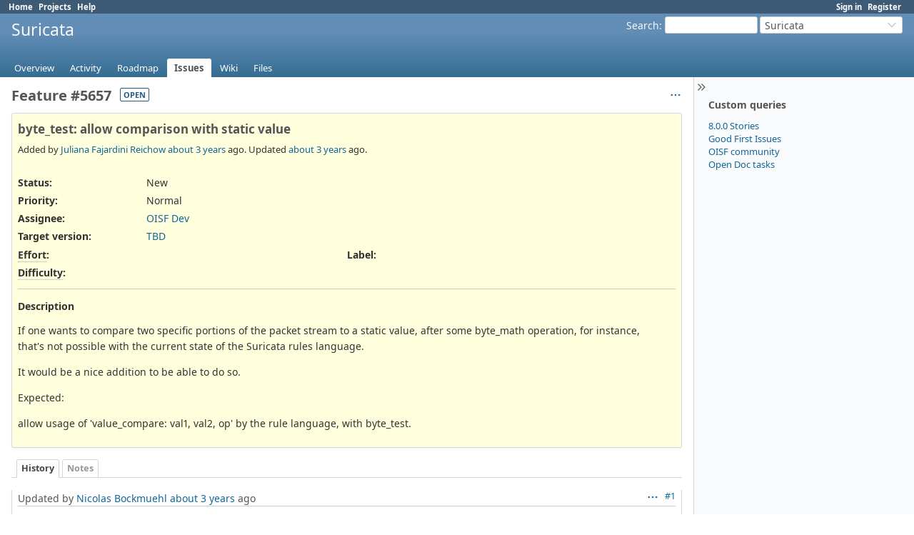

--- FILE ---
content_type: text/html; charset=utf-8
request_url: https://redmine.openinfosecfoundation.org/issues/5657
body_size: 4225
content:
<!DOCTYPE html>
<html lang="en">
<head>
<meta charset="utf-8" />
<title>Feature #5657: byte_test: allow comparison with static value - Suricata - Open Information Security Foundation</title>
<meta name="viewport" content="width=device-width, initial-scale=1">
<meta name="description" content="Redmine" />
<meta name="keywords" content="issue,bug,tracker" />
<meta name="csrf-param" content="authenticity_token" />
<meta name="csrf-token" content="_Kt2FoswRUQL4zoUEvT_W5rq1bsk5YN_w26zKLJ4FixM06xb31dxKYh6-tHRsNRSk6nsBNx1CY-vOU5P6FCYWA" />
<link rel="shortcut icon" type="image/x-icon" href="/assets/favicon-0e291875.ico" />
<link rel="stylesheet" href="/assets/jquery/jquery-ui-1.13.2-70e53573.css" media="all" />
<link rel="stylesheet" href="/assets/tribute-5.1.3-c23a7bf2.css" media="all" />
<link rel="stylesheet" href="/assets/application-fce165f4.css" media="all" />
<link rel="stylesheet" href="/assets/responsive-c53c771c.css" media="all" />

<script src="/assets/jquery-3.7.1-ui-1.13.3-3ca148b8.js"></script>
<script src="/assets/rails-ujs-3de06f48.js"></script>
<script src="/assets/tribute-5.1.3.min-6c16c47a.js"></script>
<script src="/assets/tablesort-5.2.1.min-c6968762.js"></script>
<script src="/assets/tablesort-5.2.1.number.min-8a47560b.js"></script>
<script src="/assets/application-0aa6b43a.js"></script>
<script src="/assets/responsive-aa0cdb6f.js"></script>
<script>
//<![CDATA[
$(window).on('load', function(){ warnLeavingUnsaved('The current page contains unsaved text that will be lost if you leave this page.'); });
//]]>
</script>

<script>
//<![CDATA[
rm = window.rm || {};rm.AutoComplete = rm.AutoComplete || {};rm.AutoComplete.dataSources = JSON.parse('{"issues":"/issues/auto_complete?project_id=suricata\u0026q=","wiki_pages":"/wiki_pages/auto_complete?project_id=suricata\u0026q="}');
//]]>
</script>

<!-- page specific tags -->
  <script src="/assets/turndown-7.2.0.min-bb727e59.js"></script>
<script src="/assets/quote_reply-8ea1d289.js"></script>
    <link rel="alternate" type="application/atom+xml" title="Suricata - Feature #5657: byte_test: allow comparison with static value" href="https://redmine.openinfosecfoundation.org/issues/5657.atom" />
<script src="/assets/context_menu-78dc3795.js"></script><link rel="stylesheet" href="/assets/context_menu-a52e1524.css" media="screen" /></head>
<body class="project-suricata has-main-menu controller-issues action-show avatars-off" data-text-formatting="textile">

<div id="wrapper">

<div class="flyout-menu js-flyout-menu">

        <div class="flyout-menu__search">
            <form action="/projects/suricata/search" accept-charset="UTF-8" name="form-4fb714ca" method="get">
            <input type="hidden" name="issues" value="1" autocomplete="off" />
            <label class="search-magnifier search-magnifier--flyout" for="flyout-search"><svg class="s18 icon-svg" aria-hidden="true"><use href="/assets/icons-35b4b65e.svg#icon--search"></use></svg><span class="icon-label hidden">Search</span></label>
            <input type="text" name="q" id="flyout-search" class="small js-search-input" placeholder="Search" />
</form>        </div>


        <h3>Project</h3>
        <span class="js-project-menu"></span>

    <h3>General</h3>
    <span class="js-general-menu"></span>

    <span class="js-sidebar flyout-menu__sidebar"></span>

    <h3>Profile</h3>
    <span class="js-profile-menu"></span>

</div>


<div id="top-menu">
    <div id="account">
        <ul><li><a class="login" href="/login">Sign in</a></li><li><a class="register" href="/account/register">Register</a></li></ul>    </div>
    
    <ul><li><a class="home" href="/">Home</a></li><li><a class="projects" href="/projects">Projects</a></li><li><a target="_blank" rel="noopener" class="help" href="https://www.redmine.org/guide">Help</a></li></ul></div>

<div id="header">

    <a href="#" class="mobile-toggle-button js-flyout-menu-toggle-button"></a>

    <div id="quick-search">
        <form action="/projects/suricata/search" accept-charset="UTF-8" name="form-40fb745d" method="get">
        <input type="hidden" name="scope" value="subprojects" autocomplete="off" />
        <input type="hidden" name="issues" value="1" autocomplete="off" />
        <label for='q'>
          <a accesskey="4" href="/projects/suricata/search?scope=subprojects">Search</a>:
        </label>
        <input type="text" name="q" id="q" size="20" class="small" accesskey="f" data-auto-complete="true" />
</form>        <div id="project-jump" class="drdn"><span class="drdn-trigger">Suricata</span><div class="drdn-content"><div class="quick-search"><svg class="s18 icon-svg" aria-hidden="true"><use href="/assets/icons-35b4b65e.svg#icon--search"></use></svg><input type="text" name="q" id="projects-quick-search" value="" class="autocomplete" data-automcomplete-url="/projects/autocomplete.js?jump=issues" autocomplete="off" /></div><div class="drdn-items projects selection"></div><div class="drdn-items all-projects selection"><a href="/projects?jump=issues">All Projects</a></div></div></div>
    </div>

    <h1><span class="current-project">Suricata</span></h1>

    <div id="main-menu" class="tabs">
        <ul><li><a class="overview" href="/projects/suricata">Overview</a></li><li><a class="activity" href="/projects/suricata/activity">Activity</a></li><li><a class="roadmap" href="/projects/suricata/roadmap">Roadmap</a></li><li><a class="issues selected" href="/projects/suricata/issues">Issues</a></li><li><a class="wiki" href="/projects/suricata/wiki">Wiki</a></li><li><a class="files" href="/projects/suricata/files">Files</a></li></ul>
        <div class="tabs-buttons" style="display:none;">
            <button class="tab-left" onclick="moveTabLeft(this); return false;"></button>
            <button class="tab-right" onclick="moveTabRight(this); return false;"></button>
        </div>
    </div>
</div>

<div id="main" class="collapsiblesidebar">
  <script>
//<![CDATA[
$('#main.collapsiblesidebar').collapsibleSidebar();
//]]>
</script>
    <div id="sidebar">
          <div id="sidebar-switch-panel" style="visibility: hidden;">
            <a id="sidebar-switch-button" class="" href="#">
              <svg class="s20 icon-svg icon-rtl" aria-hidden="true"><use href="/assets/icons-35b4b65e.svg#icon--chevrons-right"></use></svg></a>
          </div>
          <script>
//<![CDATA[
$('#sidebar-switch-panel').css('visibility', 'visible');
//]]>
</script>
        <div id="sidebar-wrapper">
            


<h3>Custom queries</h3>
<ul class="queries"><li><a class="query" data-disable-with="8.0.0 Stories" href="/projects/suricata/issues?query_id=90">8.0.0 Stories</a></li>
<li><a class="query" data-disable-with="Good First Issues" href="/projects/suricata/issues?query_id=41">Good First Issues</a></li>
<li><a class="query" data-disable-with="OISF community" href="/projects/suricata/issues?query_id=3">OISF community</a></li>
<li><a class="query" data-disable-with="Open Doc tasks" href="/projects/suricata/issues?query_id=118">Open Doc tasks</a></li></ul>





          
        </div>
    </div>

    <div id="content">
        
        
<div class="contextual">




<span class="drdn"><span class="drdn-trigger"><span class="icon-only icon-actions" title="Actions"><svg class="s18 icon-svg" aria-hidden="true"><use href="/assets/icons-35b4b65e.svg#icon--3-bullets"></use></svg><span class="icon-label">Actions</span></span></span><div class="drdn-content"><div class="drdn-items">
  <a href="#" onclick="copyTextToClipboard(this);; return false;" class="icon icon-copy-link" data-clipboard-text="https://redmine.openinfosecfoundation.org/issues/5657"><svg class="s18 icon-svg" aria-hidden="true"><use href="/assets/icons-35b4b65e.svg#icon--copy-link"></use></svg><span class="icon-label">Copy link</span></a>
  
</div></div></span></div>


<h2 class="inline-block">Feature #5657</h2><span class="badge badge-status-open">open</span>

<div class="issue tracker-2 status-1 priority-4 priority-default details">

  <div class="gravatar-with-child">
    
    
  </div>

<div class="subject">
<div><h3>byte_test: allow comparison with static value</h3></div>
</div>
        <p class="author">
        Added by <a class="user active" href="/users/6858">Juliana Fajardini Reichow</a> <a title="11/08/2022 02:35 PM" href="/projects/suricata/activity?from=2022-11-08">about 3 years</a> ago.
        Updated <a title="11/08/2022 03:16 PM" href="/projects/suricata/activity?from=2022-11-08">about 3 years</a> ago.
        </p>

<div class="attributes">
<div class="splitcontent"><div class="splitcontentleft"><div class="status attribute"><div class="label">Status:</div><div class="value">New</div></div><div class="priority attribute"><div class="label">Priority:</div><div class="value">Normal</div></div><div class="assigned-to attribute"><div class="label">Assignee:</div><div class="value"><a class="user active" href="/users/18">OISF Dev</a></div></div><div class="fixed-version attribute"><div class="label">Target version:</div><div class="value"><a href="/versions/5">TBD</a></div></div></div><div class="splitcontentleft"></div></div>
<div class="splitcontent"><div class="splitcontentleft"><div class="list_cf cf_3 attribute"><div class="label"><span title="The effort that is to be expected to work on the issue" class="field-description">Effort</span>:</div><div class="value"></div></div><div class="list_cf cf_4 attribute"><div class="label"><span title="The level of difficulty or needed skill level to work on that issue" class="field-description">Difficulty</span>:</div><div class="value"></div></div></div><div class="splitcontentleft"><div class="list_cf cf_5 attribute"><div class="label"><span>Label</span>:</div><div class="value"></div></div></div></div>

</div>

<hr />
<div class="description">
  <div class="contextual">
  
  </div>

  <p><strong>Description</strong></p>
  <div id="issue_description_wiki" class="wiki">
  <p>If one wants to compare two specific portions of the packet stream to a static value, after some byte_math operation, for instance,<br />that's not possible with the current state of the Suricata rules language.</p>


	<p>It would be a nice addition to be able to do so.</p>


	<p>Expected:</p>


	<p>allow usage of 'value_compare: val1, val2, op' by the rule language, with byte_test.</p>
  </div>
</div>







</div>



<div id="history">

<div class="tabs">
  <ul>
    <li><a id="tab-history" class="selected" onclick="showIssueHistory(&quot;history&quot;, this.href); return false;" href="/issues/5657?tab=history">History</a></li>
    <li><a id="tab-notes" onclick="showIssueHistory(&quot;notes&quot;, this.href); return false;" href="/issues/5657?tab=notes">Notes</a></li>
  </ul>
  <div class="tabs-buttons" style="display:none;">
    <button class="tab-left icon-only" type="button" onclick="moveTabLeft(this);">
      <svg class="s18 icon-svg" aria-hidden="true"><use href="/assets/icons-35b4b65e.svg#icon--angle-left"></use></svg>
    </button>
    <button class="tab-right icon-only" type="button" onclick="moveTabRight(this);">
      <svg class="s18 icon-svg" aria-hidden="true"><use href="/assets/icons-35b4b65e.svg#icon--angle-right"></use></svg>
    </button>
  </div>
</div>

  <div id="tab-content-history" class="tab-content">
  <div id="change-25362" class="journal has-notes">
    <div id="note-1" class="note">
    <div class="contextual">
      <span class="journal-actions"><span class="drdn"><span class="drdn-trigger"><span class="icon-only icon-actions" title="Actions"><svg class="s18 icon-svg" aria-hidden="true"><use href="/assets/icons-35b4b65e.svg#icon--3-bullets"></use></svg><span class="icon-label">Actions</span></span></span><div class="drdn-content"><div class="drdn-items"><a href="#" onclick="copyTextToClipboard(this);; return false;" class="icon icon-copy-link" data-clipboard-text="https://redmine.openinfosecfoundation.org/issues/5657#note-1"><svg class="s18 icon-svg" aria-hidden="true"><use href="/assets/icons-35b4b65e.svg#icon--copy-link"></use></svg><span class="icon-label">Copy link</span></a></div></div></span></span>
      <a href="#note-1" class="journal-link">#1</a>
    </div>
    <h4 class='note-header'>
      
      Updated by <a class="user active" href="/users/7610">Nicolas Bockmuehl</a> <a title="11/08/2022 03:16 PM" href="/projects/suricata/activity?from=2022-11-08">about 3 years</a> ago
      <span id="journal-25362-private_notes" class=""></span>
      
    </h4>

    <div id="journal-25362-notes" class="wiki"><p>In the first use case we want to extract the value from Byte A and Byte B and sum them up. The sum is always the value 300.<br />At the moment it is not possible to compare the result from Byte-A + Byte-B to a static value. (Like here the 300.)<br />The byte_test also don't allow to compare a value to a static value (Like the 300)</p>


	<p>It would be nice to introduce a function, which is able to compare two values. Also static values should be allowed.<br />value_compare: val1, val2, op   -> value_compare(result_from_sum_A_and_B, 300, =)</p>


	<p>In the second use case we want to detect a packet where in the first two bytes the packet length of the whole packet stored. Here it would be helpful to use a value_compare function. If such a function exists we could extract the value from the first two bytes and the packet size and compare these two in the value_compare function. -> value_compare(extracted_length_from_first_bytes, packet_size, =)</p></div>
    </div>
  </div>
  

</div>
  

<script>
//<![CDATA[
showIssueHistory("history", this.href)
//]]>
</script>

</div>

<div style="clear: both;"></div>
<div class="contextual">




<span class="drdn"><span class="drdn-trigger"><span class="icon-only icon-actions" title="Actions"><svg class="s18 icon-svg" aria-hidden="true"><use href="/assets/icons-35b4b65e.svg#icon--3-bullets"></use></svg><span class="icon-label">Actions</span></span></span><div class="drdn-content"><div class="drdn-items">
  <a href="#" onclick="copyTextToClipboard(this);; return false;" class="icon icon-copy-link" data-clipboard-text="https://redmine.openinfosecfoundation.org/issues/5657"><svg class="s18 icon-svg" aria-hidden="true"><use href="/assets/icons-35b4b65e.svg#icon--copy-link"></use></svg><span class="icon-label">Copy link</span></a>
  
</div></div></span></div>


<div style="clear: both;"></div>


<p class="other-formats hide-when-print">Also available in:  <span><a class="atom" rel="nofollow" href="/issues/5657.atom">Atom</a></span>
  <span><a class="pdf" rel="nofollow" href="/issues/5657.pdf">PDF</a></span>
</p>





        
        <div style="clear:both;"></div>
    </div>
</div>
<div id="footer">
    Powered by <a target="_blank" rel="noopener" href="https://www.redmine.org/">Redmine</a> &copy; 2006-2025 Jean-Philippe Lang
</div>

<div id="ajax-indicator" style="display:none;"><span>Loading...</span></div>
<div id="ajax-modal" style="display:none;"></div>

</div>

</body>
</html>


--- FILE ---
content_type: image/svg+xml
request_url: https://redmine.openinfosecfoundation.org/assets/file-rss-755b3d48.svg
body_size: 646
content:
<svg  xmlns="http://www.w3.org/2000/svg"  width="16"  height="16"  viewBox="0 0 24 24"  fill="#169"><path stroke="none" d="M0 0h24v24H0z" fill="none"/><path d="M12 2l.117 .007a1 1 0 0 1 .876 .876l.007 .117v4l.005 .15a2 2 0 0 0 1.838 1.844l.157 .006h4l.117 .007a1 1 0 0 1 .876 .876l.007 .117v9a3 3 0 0 1 -2.824 2.995l-.176 .005h-10a3 3 0 0 1 -2.995 -2.824l-.005 -.176v-14a3 3 0 0 1 2.824 -2.995l.176 -.005zm-3 11a1 1 0 0 0 0 2a2 2 0 0 1 1.995 1.85l.005 .15a1 1 0 0 0 2 0a4 4 0 0 0 -4 -4m0 -3a1 1 0 0 0 0 2a5 5 0 0 1 5 5a1 1 0 0 0 2 0a7 7 0 0 0 -7 -7m.01 6h-.01a1 1 0 0 0 -.117 1.993l.127 .007a1 1 0 0 0 0 -2m5.989 -13.001l4.001 4.001h-4z" /></svg>